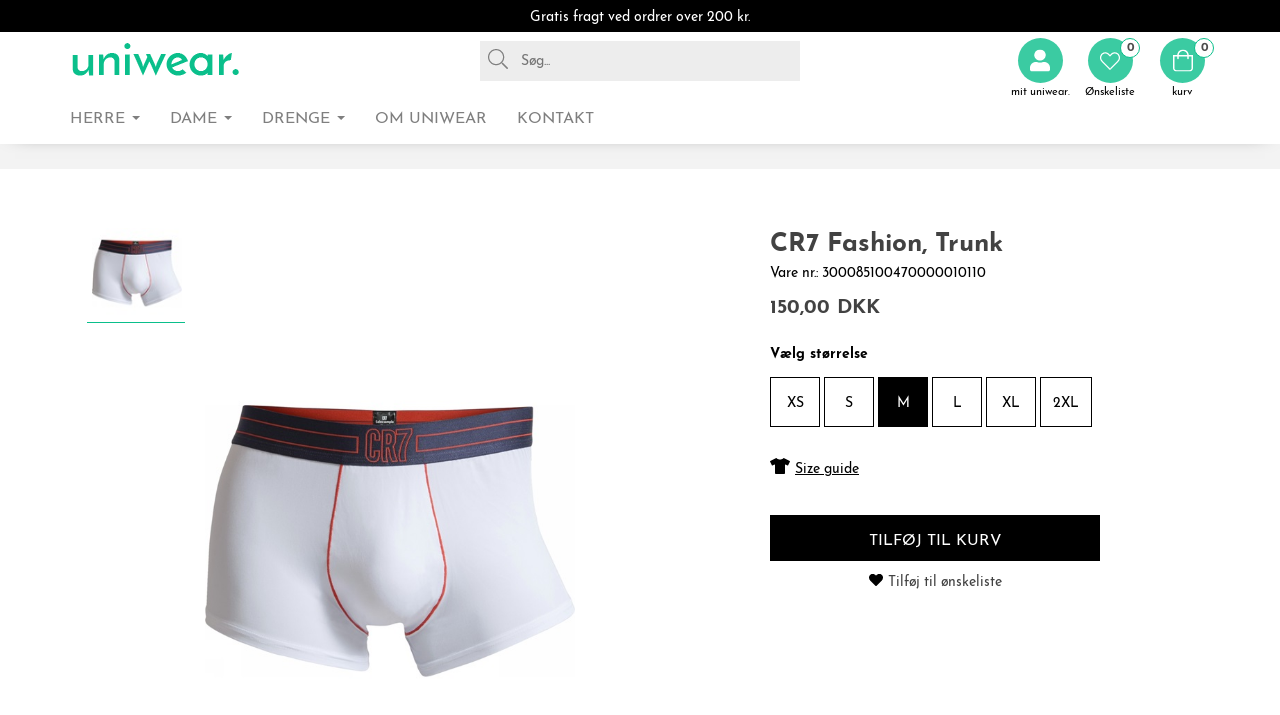

--- FILE ---
content_type: text/html; charset=utf-8
request_url: https://www.uniwear.com/da/produkt/300085100470000010110
body_size: 12801
content:
<!DOCTYPE html>

<html lang="da" translate="no" area="">
<head>
    <meta charset="UTF-8">
    <meta http-equiv="X-UA-Compatible" content="IE=edge" />
    <meta name="viewport" content="width=device-width, initial-scale=1">
    <meta name="generator" content="EasyCMS by easyday.com">
    <meta name="publisher">
    <!--
                              _
                             | |
      ___  __ _ ___ _   _  __| | __ _ _   _   ___ ___  _ __ ___
     / _ \/ _` / __| | | |/ _` |/ _` | | | | / __/ _ \| '_ ` _ \
    |  __/ (_| \__ \ |_| | (_| | (_| | |_| || (_| (_) | | | | | |
     \___|\__,_|___/\__, |\__,_|\__,_|\__, (_)___\___/|_| |_| |_|
                     __/ |             __/ |
                    |___/             |___/

                        www.easyday.com

    -->
        

    <title>
        CR7 Fashion, Trunk for 120,00 | no. 300085100470000010110 | da
    </title>
    <meta name="description" content="" />

    
    <link href="/Content/Bundles/530/style_abovefold.min.css?v=63873144267" rel="stylesheet">
    	<link href="/Content/Bundles/530/style.min.css?v=63873144267" rel="preload" as="style" onload="this.onload = null; this.rel = 'stylesheet'"><noscript><link rel="stylesheet" href="/Content/Bundles/530/style.min.css?v=63873144267"></noscript>

    
    
    <script type="text/javascript" src="/content/translations/530/da_20231204125722-700.js?v=63873144267" defer></script>
    <!--[if lt IE 9]>
        <script src="///cdn.easyday.com/scripts/plugins/html5shiv-3.7.3/dist/html5shiv.min.js"></script>
        <script src="///cdn.easyday.com/scripts/plugins/respond-1.4.2/dest/respond.min.js"></script>
    <![endif]-->
    <!-- Google tag (gtag.js) -->
<script async src="https://www.googletagmanager.com/gtag/js?id=G-CNY4HV2V58" data-cookieconsent="statistics"></script>
<script>
  window.dataLayer = window.dataLayer || [];
  function gtag(){dataLayer.push(arguments);}
  gtag('js', new Date());

  gtag('config', 'G-CNY4HV2V58');
</script>
<!-- Google Tag Manager -->
<script data-cookieconsent="statistics">(function(w,d,s,l,i){w[l]=w[l]||[];w[l].push({'gtm.start':
new Date().getTime(),event:'gtm.js'});var f=d.getElementsByTagName(s)[0],
j=d.createElement(s),dl=l!='dataLayer'?'&l='+l:'';j.async=true;j.src=
'https://www.googletagmanager.com/gtm.js?id='+i+dl;f.parentNode.insertBefore(j,f);
})(window,document,'script','dataLayer','GTM-NXB3PPR');</script>
<!-- End Google Tag Manager -->



    
</head>


<body class="parent" >
    
    <!-- Google Tag Manager (noscript) -->
<noscript><iframe src="https://www.googletagmanager.com/ns.html?id=GTM-NXB3PPR"
height="0" width="0" style="display:none;visibility:hidden"></iframe></noscript>
<!-- End Google Tag Manager (noscript) -->









<!--Header start-->
<div id="header" class="child affix">
    <div class="container-fluid top-header-ups">
        <div class="container">
            <p>Gratis fragt ved ordrer over 200 kr.</p>
        </div>
    </div>


    <!--Navigation start-->
    <nav id="navbar-main" class="navbar navbar-default padding-bottom-20">
        <div class="container-fluid top-fluid">
            <div class="container">
                <!-- Brand and toggle get grouped for better mobile display -->
                <div class="navbar-header hidden-xs">
                    <button type="button" class="navbar-toggle collapsed burger-menu" data-toggle="collapse" data-target="#bs-example-navbar-collapse-1" aria-expanded="false" aria-label="Toggle navigation">
                        <span class="sr-only">Toggle navigation</span>
                        <span class="icon-bar"></span>
                        <span class="icon-bar"></span>
                        <span class="icon-bar"></span>
                        <span class="icon-burger-text">Menu</span>
                    </button>
                </div>
                <!--Logo start-->
                <ul class="nav navbar-nav navbar-left hidden-xs col-sm-12 col-md-12">
                    <li>
                        <div class="top__logo">
                            <a href="/da" aria-label="Go to frontpage">
                                <div class="header-logo" alt="Logo"></div>
                            </a>
                        </div>
                    </li>
                    <li class="bottom-divder-navbar-right">
                        <ul class="header-list" style="list-style-type:none;">
                            <li class="l-search">
                                <span class="icon-searchLoop"><i class="s-ic nav-icon-search"><svg xmlns='http://www.w3.org/2000/svg' viewBox='0 0 512 512'><path d='M508.5 481.6l-129-129c-2.3-2.3-5.3-3.5-8.5-3.5h-10.3C395 312 416 262.5 416 208 416 93.1 322.9 0 208 0S0 93.1 0 208s93.1 208 208 208c54.5 0 104-21 141.1-55.2V371c0 3.2 1.3 6.2 3.5 8.5l129 129c4.7 4.7 12.3 4.7 17 0l9.9-9.9c4.7-4.7 4.7-12.3 0-17zM208 384c-97.3 0-176-78.7-176-176S110.7 32 208 32s176 78.7 176 176-78.7 176-176 176z'/></svg></i></span>
                                <input type="text" class="live-search" id="search" aria-label="Search" placeholder="Søg..." />
                                <form>
                                    <span class="clerk"
                                          data-template="@live-search"
                                          data-bind-live-search="#search"
                                          data-instant-search-suggestions="6"
                                          data-live-search-categories="true">
                                    </span>
                                </form>
                            </li>
                        </ul>
                    </li>
                </ul>
                <!--Logo end-->
                <!--Right side icon navigation start-->
                <ul class="nav navbar-nav navbar-right top__header col-xs-12 col-sm-3 col-md-3 col-lg-2">
                    <li class="top-divder-navbar-right">
                        <ul class="header-list" style="list-style-type:none;">
<li>
    <a href="#" class="social"><i class="fa fa-instagram"></i></a>
</li>

<li>
    <a href="#" class="social"><i class="fa fa-youtube-square"></i></a>
</li>

<li>
    <a href="#" class="social"><i class="fa fa-linkedin-square"></i></a>
</li>

<li>
    <a href="#" class="social"> <i class="fa fa-facebook"></i></a>
</li>                            <li>
                                <div class="login-member header-icon" data-toggle="modal" data-target="#login-modal"><span class="icon-place"><i class="s-ic nav-icon nav-icon-user"><svg xmlns='http://www.w3.org/2000/svg' viewBox='0 0 448 512'><path d='M224 256c70.7 0 128-57.3 128-128S294.7 0 224 0 96 57.3 96 128s57.3 128 128 128zm89.6 32h-16.7c-22.2 10.2-46.9 16-72.9 16s-50.6-5.8-72.9-16h-16.7C60.2 288 0 348.2 0 422.4V464c0 26.5 21.5 48 48 48h352c26.5 0 48-21.5 48-48v-41.6c0-74.2-60.2-134.4-134.4-134.4z'/></svg></i></span><span class="icon-text-info">mit uniwear.</span></div>
                            </li>
                            <li>
                                <div class="favourite-list-header">
                                    


<div id="favoritelist" class="dropdown favourite-list-navigation">
    <div class="dropdown-toggle" id="dropdownMenu-favourite-list" data-toggle="dropdown" aria-expanded="true" role="button" tabindex="0" aria-label="Open favourites">
        <div class="wish-list header-icon thin-icon">
                <span class="icon-place"><i class="s-ic nav-icon"><svg xmlns='http://www.w3.org/2000/svg' viewBox='0 0 512 512'><path d='M462.3 62.7c-54.5-46.4-136-38.7-186.6 13.5L256 96.6l-19.7-20.3C195.5 34.1 113.2 8.7 49.7 62.7c-62.8 53.6-66.1 149.8-9.9 207.8l193.5 199.8c6.2 6.4 14.4 9.7 22.6 9.7 8.2 0 16.4-3.2 22.6-9.7L472 270.5c56.4-58 53.1-154.2-9.7-207.8zm-13.1 185.6L256.4 448.1 62.8 248.3c-38.4-39.6-46.4-115.1 7.7-161.2 54.8-46.8 119.2-12.9 142.8 11.5l42.7 44.1 42.7-44.1c23.2-24 88.2-58 142.8-11.5 54 46 46.1 121.5 7.7 161.2z'/></svg></i></span><span class="icon-text-info">&#216;nskeliste</span>

        </div>
            <span class="badge">
                    <span class="center-position">0</span>
            </span>
        

    </div>
    <ul class="dropdown-menu favourite-list-dropdownMenu-wrapper" role="menu" aria-label="Favourite list dropdown">
        <li role="menuitem" aria-label="&#216;nskeliste" class="flex favourite-list-headline">
                <i class="icon-wishlist-heart"><svg xmlns='http://www.w3.org/2000/svg' viewBox='0 0 512 512'><path d='M462.3 62.7c-54.5-46.4-136-38.7-186.6 13.5L256 96.6l-19.7-20.3C195.5 34.1 113.2 8.7 49.7 62.7c-62.8 53.6-66.1 149.8-9.9 207.8l193.5 199.8c6.2 6.4 14.4 9.7 22.6 9.7 8.2 0 16.4-3.2 22.6-9.7L472 270.5c56.4-58 53.1-154.2-9.7-207.8zm-13.1 185.6L256.4 448.1 62.8 248.3c-38.4-39.6-46.4-115.1 7.7-161.2 54.8-46.8 119.2-12.9 142.8 11.5l42.7 44.1 42.7-44.1c23.2-24 88.2-58 142.8-11.5 54 46 46.1 121.5 7.7 161.2z'/></svg></i><h3>&#216;nskeliste</h3>
        <button onclick="closeFavouriteList()" type="button" role="button" aria-label="Close farourite list" id="btnClosefavourite-list" name="btnclosefavouritelist" class="btn btn-sm"><i class="wishlist-close-icon"><svg xmlns='http://www.w3.org/2000/svg' viewBox='0 0 320 512'><path d='M193.94 256L296.5 153.44l21.15-21.15c3.12-3.12 3.12-8.19 0-11.31l-22.63-22.63c-3.12-3.12-8.19-3.12-11.31 0L160 222.06 36.29 98.34c-3.12-3.12-8.19-3.12-11.31 0L2.34 120.97c-3.12 3.12-3.12 8.19 0 11.31L126.06 256 2.34 379.71c-3.12 3.12-3.12 8.19 0 11.31l22.63 22.63c3.12 3.12 8.19 3.12 11.31 0L160 289.94 262.56 392.5l21.15 21.15c3.12 3.12 8.19 3.12 11.31 0l22.63-22.63c3.12-3.12 3.12-8.19 0-11.31L193.94 256z'/></svg></i></button> 
        </li>
        <li role="menuitem" class="fav-list-scroll">
            <div class="row-eq-height">
                <div class="col-xs-12 displayfavourite-list">
                    <div class="favourite-listEmpty">
                                                    <div class="empty-wishlist">
                                <span class="icon"></span>
                                <span class="text">Wishlist is empty</span>
                            </div>
                    </div>
                </div>
            </div>
        </li>
    </ul>
</div>
                                </div>
                            </li>



                                <li>
                                    <div class="top__cart thin-icon">


<div id="mini-basket">
    <a href="/da/basket">

            <i class="s-ic nav-icon nav-icon-shoppingBag" aria-hidden="true"><svg xmlns='http://www.w3.org/2000/svg' viewBox='0 0 448 512'><path d='M352 128C352 57.421 294.579 0 224 0 153.42 0 96 57.421 96 128H0v304c0 44.183 35.817 80 80 80h288c44.183 0 80-35.817 80-80V128h-96zM224 32c52.935 0 96 43.065 96 96H128c0-52.935 43.065-96 96-96zm192 400c0 26.467-21.533 48-48 48H80c-26.467 0-48-21.533-48-48V160h64v48c0 8.837 7.164 16 16 16s16-7.163 16-16v-48h192v48c0 8.837 7.163 16 16 16s16-7.163 16-16v-48h64v272z'/></svg></i>

        
        <div class="quantity-price">
                <div class="quantity"><span class="brackets"></span><span class="badge"><span class="center-position">0</span></span><span class="brackets"></span> <span class="hidden-xs hidden-sm hidden-md hidden-lg">varer</span></div>

            <div class="price hidden-xs hidden-sm hidden-md hidden-lg"></div>
        </div>
    </a>
</div><span class="icon-text-info">kurv</span></div>
                                </li>
                        </ul>
                    </li>

                </ul>
                <!--Right side icon navigation End-->
            </div>
        </div>
        <div class="container-fluid bottom-fluid">
            <div class="container">
                    <div class="collapse navbar-collapse hidden-xs">
                        <ul class="nav navbar-nav navbar-nav-menus col-xs-12 header-menu">
                                <li class="dropdown main-menu">

                                    <a href="/da/herre" class="main dropdown-toggle" target="" data-toggle=dropdown role="button" aria-haspopup="true" aria-expanded="false" aria-label="Menu: HERRE">
                                        HERRE
                                            <span class="caret"></span>
                                    </a>

                                        <ul class="dropdown-menu second-level-dropdown">
                                            <li class="container">
                                                <form>
                                                    <div class="row flex-stretch">
                                                        <div class="col-sm-4 col-lg-3 no-padding-right no-padding-left primary-menu">
                                                            <ul class="second_level">
                                                                    <li data-category="menu-4116" class="second-level-tabs">
                                                                        <a href="/da/herre/maerker" target="">M&#198;RKER <span class="sr-only">(current)</span></a>
                                                                        <div class="expand hidden-sm hidden-md hidden-lg">
                                                                            <div class="filter hidden-sm hidden-md hidden-lg">
                                                                                <button type="button" class="3level-btn-toogle"><i class="fa fa-plus" aria-hidden="true" aria-label="Menu: M&#198;RKER"></i></button>
                                                                            </div>
                                                                            <ul class="showLevel hidden dropdown-menu level3nav mobile-navigation hidden-sm hidden-md hidden-lg" id="level3_4116">
                                                                                    <li class="col-xs-12">
                                                                                        <a href="/da/herre/maerker/cr7-underwear" target="" aria-label="Menu: CR7">
                                                                                            <span>CR7</span>
                                                                                        </a>
                                                                                    </li>
                                                                                    <li class="col-xs-12">
                                                                                        <a href="/da/herre/maerker/dovre" target="" aria-label="Menu: Dovre">
                                                                                            <span>Dovre</span>
                                                                                        </a>
                                                                                    </li>
                                                                                    <li class="col-xs-12">
                                                                                        <a href="/da/herre/maerker/egtved" target="" aria-label="Menu: Egtved">
                                                                                            <span>Egtved</span>
                                                                                        </a>
                                                                                    </li>
                                                                                    <li class="col-xs-12">
                                                                                        <a href="/da/herre/maerker/jbs" target="" aria-label="Menu: JBS">
                                                                                            <span>JBS</span>
                                                                                        </a>
                                                                                    </li>
                                                                                    <li class="col-xs-12">
                                                                                        <a href="/da/herre/maerker/jbs-of-denmark" target="" aria-label="Menu: JBS of Denmark">
                                                                                            <span>JBS of Denmark</span>
                                                                                        </a>
                                                                                    </li>
                                                                                    <li class="col-xs-12">
                                                                                        <a href="/da/herre/maerker/proactive" target="" aria-label="Menu: JBS ProActive">
                                                                                            <span>JBS ProActive</span>
                                                                                        </a>
                                                                                    </li>
                                                                                    <li class="col-xs-12">
                                                                                        <a href="/da/herre/maerker/rester&#246;ds" target="" aria-label="Menu: Rester&#246;ds">
                                                                                            <span>Rester&#246;ds</span>
                                                                                        </a>
                                                                                    </li>
                                                                            </ul>
                                                                        </div>
                                                                    </li>
                                                                    <li data-category="menu-4117" class="second-level-tabs">
                                                                        <a href="/da/herre/overdele" target="">OVERDELE <span class="sr-only">(current)</span></a>
                                                                        <div class="expand hidden-sm hidden-md hidden-lg">
                                                                            <div class="filter hidden-sm hidden-md hidden-lg">
                                                                                <button type="button" class="3level-btn-toogle"><i class="fa fa-plus" aria-hidden="true" aria-label="Menu: OVERDELE"></i></button>
                                                                            </div>
                                                                            <ul class="showLevel hidden dropdown-menu level3nav mobile-navigation hidden-sm hidden-md hidden-lg" id="level3_4117">
                                                                                    <li class="col-xs-12">
                                                                                        <a href="/da/herre/overdele/tank-tops" target="" aria-label="Menu: Tank-tops">
                                                                                            <span>Tank-tops</span>
                                                                                        </a>
                                                                                    </li>
                                                                                    <li class="col-xs-12">
                                                                                        <a href="/da/herre/overdele/t-shirts" target="" aria-label="Menu: T-shirts">
                                                                                            <span>T-shirts</span>
                                                                                        </a>
                                                                                    </li>
                                                                                    <li class="col-xs-12">
                                                                                        <a href="/da/herre/overdele/lange-&#230;rmer" target="" aria-label="Menu: Lange &#230;rmer">
                                                                                            <span>Lange &#230;rmer</span>
                                                                                        </a>
                                                                                    </li>
                                                                                    <li class="col-xs-12">
                                                                                        <a href="/da/herre/overdele/loungewear" target="" aria-label="Menu: Loungewear">
                                                                                            <span>Loungewear</span>
                                                                                        </a>
                                                                                    </li>
                                                                            </ul>
                                                                        </div>
                                                                    </li>
                                                                    <li data-category="menu-4118" class="second-level-tabs">
                                                                        <a href="/da/herre/underdele" target="">UNDERDELE <span class="sr-only">(current)</span></a>
                                                                        <div class="expand hidden-sm hidden-md hidden-lg">
                                                                            <div class="filter hidden-sm hidden-md hidden-lg">
                                                                                <button type="button" class="3level-btn-toogle"><i class="fa fa-plus" aria-hidden="true" aria-label="Menu: UNDERDELE"></i></button>
                                                                            </div>
                                                                            <ul class="showLevel hidden dropdown-menu level3nav mobile-navigation hidden-sm hidden-md hidden-lg" id="level3_4118">
                                                                                    <li class="col-xs-12">
                                                                                        <a href="/da/herre/underdele/boxershorts" target="" aria-label="Menu: Boxershorts">
                                                                                            <span>Boxershorts</span>
                                                                                        </a>
                                                                                    </li>
                                                                                    <li class="col-xs-12">
                                                                                        <a href="/da/herre/underdele/briefs" target="" aria-label="Menu: Briefs">
                                                                                            <span>Briefs</span>
                                                                                        </a>
                                                                                    </li>
                                                                                    <li class="col-xs-12">
                                                                                        <a href="/da/herre/underdele/tights-trunks" target="" aria-label="Menu: Tights/Trunks">
                                                                                            <span>Tights/Trunks</span>
                                                                                        </a>
                                                                                    </li>
                                                                                    <li class="col-xs-12">
                                                                                        <a href="/da/herre/underdele/long-johns" target="" aria-label="Menu: Long Johns">
                                                                                            <span>Long Johns</span>
                                                                                        </a>
                                                                                    </li>
                                                                                    <li class="col-xs-12">
                                                                                        <a href="/da/herre/underdele/loungewear" target="" aria-label="Menu: Loungewear">
                                                                                            <span>Loungewear</span>
                                                                                        </a>
                                                                                    </li>
                                                                            </ul>
                                                                        </div>
                                                                    </li>
                                                                    <li data-category="menu-5765" class="second-level-tabs">
                                                                        <a href="/da/m&#230;nd/overdele/badek&#229;be-pyjamas" target="">BADEK&#197;BE/PYJAMAS <span class="sr-only">(current)</span></a>
                                                                        <div class="expand hidden-sm hidden-md hidden-lg">
                                                                            <div class="filter hidden-sm hidden-md hidden-lg">
                                                                                <button type="button" class="3level-btn-toogle"><i class="fa fa-plus" aria-hidden="true" aria-label="Menu: BADEK&#197;BE/PYJAMAS"></i></button>
                                                                            </div>
                                                                            <ul class="showLevel hidden dropdown-menu level3nav mobile-navigation hidden-sm hidden-md hidden-lg" id="level3_5765">
                                                                                    <li class="col-xs-12">
                                                                                        <a href="/da/m&#230;nd/badek&#229;be/pyjamas/badek&#229;be" target="" aria-label="Menu: Badek&#229;be">
                                                                                            <span>Badek&#229;be</span>
                                                                                        </a>
                                                                                    </li>
                                                                                    <li class="col-xs-12">
                                                                                        <a href="/da/m&#230;nd/badek&#229;be/pyjamas/pyjamas" target="" aria-label="Menu: Pyjamas">
                                                                                            <span>Pyjamas</span>
                                                                                        </a>
                                                                                    </li>
                                                                            </ul>
                                                                        </div>
                                                                    </li>
                                                                    <li data-category="menu-5726" class="second-level-tabs">
                                                                        <a href="/da/m&#230;nd/str&#248;mper" target="">STR&#216;MPER <span class="sr-only">(current)</span></a>
                                                                        <div class="expand hidden-sm hidden-md hidden-lg">
                                                                            <div class="filter hidden-sm hidden-md hidden-lg">
                                                                                <button type="button" class="3level-btn-toogle"><i class="fa fa-plus" aria-hidden="true" aria-label="Menu: STR&#216;MPER"></i></button>
                                                                            </div>
                                                                            <ul class="showLevel hidden dropdown-menu level3nav mobile-navigation hidden-sm hidden-md hidden-lg" id="level3_5726">
                                                                                    <li class="col-xs-12">
                                                                                        <a href="/da/m&#230;nd/str&#248;mper/alm-str&#248;mper" target="" aria-label="Menu: Alm. str&#248;mper">
                                                                                            <span>Alm. str&#248;mper</span>
                                                                                        </a>
                                                                                    </li>
                                                                                    <li class="col-xs-12">
                                                                                        <a href="/da/m&#230;nd/str&#248;mper/ankelstr&#248;mper" target="" aria-label="Menu: Ankelstr&#248;mper">
                                                                                            <span>Ankelstr&#248;mper</span>
                                                                                        </a>
                                                                                    </li>
                                                                                    <li class="col-xs-12">
                                                                                        <a href="/da/m&#230;nd/str&#248;mper/bambusstr&#248;mper" target="" aria-label="Menu: Bambusstr&#248;mper">
                                                                                            <span>Bambusstr&#248;mper</span>
                                                                                        </a>
                                                                                    </li>
                                                                                    <li class="col-xs-12">
                                                                                        <a href="/da/m&#230;nd/str&#248;mper/kn&#230;str&#248;mper" target="" aria-label="Menu: Kn&#230;str&#248;mper">
                                                                                            <span>Kn&#230;str&#248;mper</span>
                                                                                        </a>
                                                                                    </li>
                                                                                    <li class="col-xs-12">
                                                                                        <a href="/da/m&#230;nd/str&#248;mper/uldstr&#248;mper" target="" aria-label="Menu: Uldstr&#248;mper">
                                                                                            <span>Uldstr&#248;mper</span>
                                                                                        </a>
                                                                                    </li>
                                                                                    <li class="col-xs-12">
                                                                                        <a href="/da/m&#230;nd/str&#248;mper/uld-kn&#230;str&#248;mper" target="" aria-label="Menu: Uld kn&#230;str&#248;mper">
                                                                                            <span>Uld kn&#230;str&#248;mper</span>
                                                                                        </a>
                                                                                    </li>
                                                                            </ul>
                                                                        </div>
                                                                    </li>
                                                                    <li data-category="menu-5727" class="second-level-tabs">
                                                                        <a href="/da/m&#230;nd/s&#230;son" target="">S&#198;SON <span class="sr-only">(current)</span></a>
                                                                        <div class="expand hidden-sm hidden-md hidden-lg">
                                                                            <div class="filter hidden-sm hidden-md hidden-lg">
                                                                                <button type="button" class="3level-btn-toogle"><i class="fa fa-plus" aria-hidden="true" aria-label="Menu: S&#198;SON"></i></button>
                                                                            </div>
                                                                            <ul class="showLevel hidden dropdown-menu level3nav mobile-navigation hidden-sm hidden-md hidden-lg" id="level3_5727">
                                                                                    <li class="col-xs-12">
                                                                                        <a href="/da/m&#230;nd/s&#230;son/badet&#248;j" target="" aria-label="Menu: Badet&#248;j">
                                                                                            <span>Badet&#248;j</span>
                                                                                        </a>
                                                                                    </li>
                                                                            </ul>
                                                                        </div>
                                                                    </li>
                                                            </ul>
                                                        </div>

                                                            <div class="col-sm-8 col-lg-9 flex_third_level hidden-xs menu-4116" style="display: none">
                                                                <div class="row">
                                                                    <ul class="level3nav" id="level3_4116">
                                                                            <li class="col-xxs-12 col-xs-12 col-sm-3 col-md-2 sameHeightTumbs">
                                                                                <a href="/da/herre/maerker/cr7-underwear" target="" class="hover-links" aria-label="Menu: CR7">
                                                                                        <img src="/Content/Images/empty.png" 
                                                                                             data-src="https://ms1.uniwear.com/media/316645/cr7.png?w=110&h=110&scale=canvas&version=" 
                                                                                             width="110" 
                                                                                             height="110" 
                                                                                             alt="CR7" 
                                                                                             class="img-responsive hidden-xs lazyload">
                                                                                    <span>CR7</span>
                                                                                </a>
                                                                            </li>
                                                                            <li class="col-xxs-12 col-xs-12 col-sm-3 col-md-2 sameHeightTumbs">
                                                                                <a href="/da/herre/maerker/dovre" target="" class="hover-links" aria-label="Menu: Dovre">
                                                                                        <img src="/Content/Images/empty.png" 
                                                                                             data-src="https://ms1.uniwear.com/media/316646/Dorve.png?w=110&h=110&scale=canvas&version=" 
                                                                                             width="110" 
                                                                                             height="110" 
                                                                                             alt="Dovre" 
                                                                                             class="img-responsive hidden-xs lazyload">
                                                                                    <span>Dovre</span>
                                                                                </a>
                                                                            </li>
                                                                            <li class="col-xxs-12 col-xs-12 col-sm-3 col-md-2 sameHeightTumbs">
                                                                                <a href="/da/herre/maerker/egtved" target="" class="hover-links" aria-label="Menu: Egtved">
                                                                                        <img src="/Content/Images/empty.png" 
                                                                                             data-src="https://ms1.uniwear.com/media/316647/Egtved.png?w=110&h=110&scale=canvas&version=" 
                                                                                             width="110" 
                                                                                             height="110" 
                                                                                             alt="Egtved" 
                                                                                             class="img-responsive hidden-xs lazyload">
                                                                                    <span>Egtved</span>
                                                                                </a>
                                                                            </li>
                                                                            <li class="col-xxs-12 col-xs-12 col-sm-3 col-md-2 sameHeightTumbs">
                                                                                <a href="/da/herre/maerker/jbs" target="" class="hover-links" aria-label="Menu: JBS">
                                                                                        <img src="/Content/Images/empty.png" 
                                                                                             data-src="https://ms1.uniwear.com/media/316649/JBS.png?w=110&h=110&scale=canvas&version=" 
                                                                                             width="110" 
                                                                                             height="110" 
                                                                                             alt="JBS" 
                                                                                             class="img-responsive hidden-xs lazyload">
                                                                                    <span>JBS</span>
                                                                                </a>
                                                                            </li>
                                                                            <li class="col-xxs-12 col-xs-12 col-sm-3 col-md-2 sameHeightTumbs">
                                                                                <a href="/da/herre/maerker/jbs-of-denmark" target="" class="hover-links" aria-label="Menu: JBS of Denmark">
                                                                                        <img src="/Content/Images/empty.png" 
                                                                                             data-src="https://ms1.uniwear.com/media/316650/JBS-of-Denamrk.png?w=110&h=110&scale=canvas&version=" 
                                                                                             width="110" 
                                                                                             height="110" 
                                                                                             alt="JBS of Denmark" 
                                                                                             class="img-responsive hidden-xs lazyload">
                                                                                    <span>JBS of Denmark</span>
                                                                                </a>
                                                                            </li>
                                                                            <li class="col-xxs-12 col-xs-12 col-sm-3 col-md-2 sameHeightTumbs">
                                                                                <a href="/da/herre/maerker/proactive" target="" class="hover-links" aria-label="Menu: JBS ProActive">
                                                                                        <img src="/Content/Images/empty.png" 
                                                                                             data-src="https://ms1.uniwear.com/media/316653/ProActive.png?w=110&h=110&scale=canvas&version=" 
                                                                                             width="110" 
                                                                                             height="110" 
                                                                                             alt="JBS ProActive" 
                                                                                             class="img-responsive hidden-xs lazyload">
                                                                                    <span>JBS ProActive</span>
                                                                                </a>
                                                                            </li>
                                                                            <li class="col-xxs-12 col-xs-12 col-sm-3 col-md-2 sameHeightTumbs">
                                                                                <a href="/da/herre/maerker/rester&#246;ds" target="" class="hover-links" aria-label="Menu: Rester&#246;ds">
                                                                                        <img src="/Content/Images/empty.png" 
                                                                                             data-src="https://ms1.uniwear.com/media/316654/Resterodes.png?w=110&h=110&scale=canvas&version=" 
                                                                                             width="110" 
                                                                                             height="110" 
                                                                                             alt="Rester&#246;ds" 
                                                                                             class="img-responsive hidden-xs lazyload">
                                                                                    <span>Rester&#246;ds</span>
                                                                                </a>
                                                                            </li>
                                                                    </ul>
                                                                </div>
                                                            </div>
                                                            <div class="col-sm-8 col-lg-9 flex_third_level hidden-xs menu-4117" style="display: none">
                                                                <div class="row">
                                                                    <ul class="level3nav" id="level3_4117">
                                                                            <li class="col-xxs-12 col-xs-12 col-sm-3 col-md-2 sameHeightTumbs">
                                                                                <a href="/da/herre/overdele/tank-tops" target="" class="hover-links" aria-label="Menu: Tank-tops">
                                                                                        <img src="/Content/Images/empty.png" 
                                                                                             data-src="https://ms1.uniwear.com/media/316665/tank-tops-3.png?w=110&h=110&scale=canvas&version=" 
                                                                                             width="110" 
                                                                                             height="110" 
                                                                                             alt="Tank-tops" 
                                                                                             class="img-responsive hidden-xs lazyload">
                                                                                    <span>Tank-tops</span>
                                                                                </a>
                                                                            </li>
                                                                            <li class="col-xxs-12 col-xs-12 col-sm-3 col-md-2 sameHeightTumbs">
                                                                                <a href="/da/herre/overdele/t-shirts" target="" class="hover-links" aria-label="Menu: T-shirts">
                                                                                        <img src="/Content/Images/empty.png" 
                                                                                             data-src="https://ms1.uniwear.com/media/316664/t-shirts.png?w=110&h=110&scale=canvas&version=" 
                                                                                             width="110" 
                                                                                             height="110" 
                                                                                             alt="T-shirts" 
                                                                                             class="img-responsive hidden-xs lazyload">
                                                                                    <span>T-shirts</span>
                                                                                </a>
                                                                            </li>
                                                                            <li class="col-xxs-12 col-xs-12 col-sm-3 col-md-2 sameHeightTumbs">
                                                                                <a href="/da/herre/overdele/lange-&#230;rmer" target="" class="hover-links" aria-label="Menu: Lange &#230;rmer">
                                                                                        <img src="/Content/Images/empty.png" 
                                                                                             data-src="https://ms1.uniwear.com/media/689818/long-sleve.png?w=110&h=110&scale=canvas&version=" 
                                                                                             width="110" 
                                                                                             height="110" 
                                                                                             alt="Lange &#230;rmer" 
                                                                                             class="img-responsive hidden-xs lazyload">
                                                                                    <span>Lange &#230;rmer</span>
                                                                                </a>
                                                                            </li>
                                                                            <li class="col-xxs-12 col-xs-12 col-sm-3 col-md-2 sameHeightTumbs">
                                                                                <a href="/da/herre/overdele/loungewear" target="" class="hover-links" aria-label="Menu: Loungewear">
                                                                                        <img src="/Content/Images/empty.png" 
                                                                                             data-src="https://ms1.uniwear.com/media/1280185/Loungewear_top.png?w=110&h=110&scale=canvas&version=" 
                                                                                             width="110" 
                                                                                             height="110" 
                                                                                             alt="Loungewear" 
                                                                                             class="img-responsive hidden-xs lazyload">
                                                                                    <span>Loungewear</span>
                                                                                </a>
                                                                            </li>
                                                                    </ul>
                                                                </div>
                                                            </div>
                                                            <div class="col-sm-8 col-lg-9 flex_third_level hidden-xs menu-4118" style="display: none">
                                                                <div class="row">
                                                                    <ul class="level3nav" id="level3_4118">
                                                                            <li class="col-xxs-12 col-xs-12 col-sm-3 col-md-2 sameHeightTumbs">
                                                                                <a href="/da/herre/underdele/boxershorts" target="" class="hover-links" aria-label="Menu: Boxershorts">
                                                                                        <img src="/Content/Images/empty.png" 
                                                                                             data-src="https://ms1.uniwear.com/media/1280485/boxe-shorts-og.png?w=110&h=110&scale=canvas&version=" 
                                                                                             width="110" 
                                                                                             height="110" 
                                                                                             alt="Boxershorts" 
                                                                                             class="img-responsive hidden-xs lazyload">
                                                                                    <span>Boxershorts</span>
                                                                                </a>
                                                                            </li>
                                                                            <li class="col-xxs-12 col-xs-12 col-sm-3 col-md-2 sameHeightTumbs">
                                                                                <a href="/da/herre/underdele/briefs" target="" class="hover-links" aria-label="Menu: Briefs">
                                                                                        <img src="/Content/Images/empty.png" 
                                                                                             data-src="https://ms1.uniwear.com/media/316668/briefs.png?w=110&h=110&scale=canvas&version=" 
                                                                                             width="110" 
                                                                                             height="110" 
                                                                                             alt="Briefs" 
                                                                                             class="img-responsive hidden-xs lazyload">
                                                                                    <span>Briefs</span>
                                                                                </a>
                                                                            </li>
                                                                            <li class="col-xxs-12 col-xs-12 col-sm-3 col-md-2 sameHeightTumbs">
                                                                                <a href="/da/herre/underdele/tights-trunks" target="" class="hover-links" aria-label="Menu: Tights/Trunks">
                                                                                        <img src="/Content/Images/empty.png" 
                                                                                             data-src="https://ms1.uniwear.com/media/316671/thights.png?w=110&h=110&scale=canvas&version=" 
                                                                                             width="110" 
                                                                                             height="110" 
                                                                                             alt="Tights/Trunks" 
                                                                                             class="img-responsive hidden-xs lazyload">
                                                                                    <span>Tights/Trunks</span>
                                                                                </a>
                                                                            </li>
                                                                            <li class="col-xxs-12 col-xs-12 col-sm-3 col-md-2 sameHeightTumbs">
                                                                                <a href="/da/herre/underdele/long-johns" target="" class="hover-links" aria-label="Menu: Long Johns">
                                                                                        <img src="/Content/Images/empty.png" 
                                                                                             data-src="https://ms1.uniwear.com/media/316669/long-jhons.png?w=110&h=110&scale=canvas&version=" 
                                                                                             width="110" 
                                                                                             height="110" 
                                                                                             alt="Long Johns" 
                                                                                             class="img-responsive hidden-xs lazyload">
                                                                                    <span>Long Johns</span>
                                                                                </a>
                                                                            </li>
                                                                            <li class="col-xxs-12 col-xs-12 col-sm-3 col-md-2 sameHeightTumbs">
                                                                                <a href="/da/herre/underdele/loungewear" target="" class="hover-links" aria-label="Menu: Loungewear">
                                                                                        <img src="/Content/Images/empty.png" 
                                                                                             data-src="https://ms1.uniwear.com/media/1280184/Loungewear_bottom.png?w=110&h=110&scale=canvas&version=" 
                                                                                             width="110" 
                                                                                             height="110" 
                                                                                             alt="Loungewear" 
                                                                                             class="img-responsive hidden-xs lazyload">
                                                                                    <span>Loungewear</span>
                                                                                </a>
                                                                            </li>
                                                                    </ul>
                                                                </div>
                                                            </div>
                                                            <div class="col-sm-8 col-lg-9 flex_third_level hidden-xs menu-5765" style="display: none">
                                                                <div class="row">
                                                                    <ul class="level3nav" id="level3_5765">
                                                                            <li class="col-xxs-12 col-xs-12 col-sm-3 col-md-2 sameHeightTumbs">
                                                                                <a href="/da/m&#230;nd/badek&#229;be/pyjamas/badek&#229;be" target="" class="hover-links" aria-label="Menu: Badek&#229;be">
                                                                                        <img src="/Content/Images/empty.png" 
                                                                                             data-src="https://ms1.uniwear.com/media/643274/badek&#229;be2.png?w=110&h=110&scale=canvas&version=" 
                                                                                             width="110" 
                                                                                             height="110" 
                                                                                             alt="Badek&#229;be" 
                                                                                             class="img-responsive hidden-xs lazyload">
                                                                                    <span>Badek&#229;be</span>
                                                                                </a>
                                                                            </li>
                                                                            <li class="col-xxs-12 col-xs-12 col-sm-3 col-md-2 sameHeightTumbs">
                                                                                <a href="/da/m&#230;nd/badek&#229;be/pyjamas/pyjamas" target="" class="hover-links" aria-label="Menu: Pyjamas">
                                                                                        <img src="/Content/Images/empty.png" 
                                                                                             data-src="https://ms1.uniwear.com/media/316661/Pyjamas.png?w=110&h=110&scale=canvas&version=" 
                                                                                             width="110" 
                                                                                             height="110" 
                                                                                             alt="Pyjamas" 
                                                                                             class="img-responsive hidden-xs lazyload">
                                                                                    <span>Pyjamas</span>
                                                                                </a>
                                                                            </li>
                                                                    </ul>
                                                                </div>
                                                            </div>
                                                            <div class="col-sm-8 col-lg-9 flex_third_level hidden-xs menu-5726" style="display: none">
                                                                <div class="row">
                                                                    <ul class="level3nav" id="level3_5726">
                                                                            <li class="col-xxs-12 col-xs-12 col-sm-3 col-md-2 sameHeightTumbs">
                                                                                <a href="/da/m&#230;nd/str&#248;mper/alm-str&#248;mper" target="" class="hover-links" aria-label="Menu: Alm. str&#248;mper">
                                                                                        <img src="/Content/Images/empty.png" 
                                                                                             data-src="https://ms1.uniwear.com/media/316681/alm-str&#248;mper-2.png?w=110&h=110&scale=canvas&version=" 
                                                                                             width="110" 
                                                                                             height="110" 
                                                                                             alt="Alm. str&#248;mper" 
                                                                                             class="img-responsive hidden-xs lazyload">
                                                                                    <span>Alm. str&#248;mper</span>
                                                                                </a>
                                                                            </li>
                                                                            <li class="col-xxs-12 col-xs-12 col-sm-3 col-md-2 sameHeightTumbs">
                                                                                <a href="/da/m&#230;nd/str&#248;mper/ankelstr&#248;mper" target="" class="hover-links" aria-label="Menu: Ankelstr&#248;mper">
                                                                                        <img src="/Content/Images/empty.png" 
                                                                                             data-src="https://ms1.uniwear.com/media/316678/korte-str&#248;mper.png?w=110&h=110&scale=canvas&version=" 
                                                                                             width="110" 
                                                                                             height="110" 
                                                                                             alt="Ankelstr&#248;mper" 
                                                                                             class="img-responsive hidden-xs lazyload">
                                                                                    <span>Ankelstr&#248;mper</span>
                                                                                </a>
                                                                            </li>
                                                                            <li class="col-xxs-12 col-xs-12 col-sm-3 col-md-2 sameHeightTumbs">
                                                                                <a href="/da/m&#230;nd/str&#248;mper/bambusstr&#248;mper" target="" class="hover-links" aria-label="Menu: Bambusstr&#248;mper">
                                                                                        <img src="/Content/Images/empty.png" 
                                                                                             data-src="https://ms1.uniwear.com/media/934879/Bambus-str&#248;mper.png?w=110&h=110&scale=canvas&version=" 
                                                                                             width="110" 
                                                                                             height="110" 
                                                                                             alt="Bambusstr&#248;mper" 
                                                                                             class="img-responsive hidden-xs lazyload">
                                                                                    <span>Bambusstr&#248;mper</span>
                                                                                </a>
                                                                            </li>
                                                                            <li class="col-xxs-12 col-xs-12 col-sm-3 col-md-2 sameHeightTumbs">
                                                                                <a href="/da/m&#230;nd/str&#248;mper/kn&#230;str&#248;mper" target="" class="hover-links" aria-label="Menu: Kn&#230;str&#248;mper">
                                                                                        <img src="/Content/Images/empty.png" 
                                                                                             data-src="https://ms1.uniwear.com/media/934880/kn&#230;-str&#248;mper.png?w=110&h=110&scale=canvas&version=" 
                                                                                             width="110" 
                                                                                             height="110" 
                                                                                             alt="Kn&#230;str&#248;mper" 
                                                                                             class="img-responsive hidden-xs lazyload">
                                                                                    <span>Kn&#230;str&#248;mper</span>
                                                                                </a>
                                                                            </li>
                                                                            <li class="col-xxs-12 col-xs-12 col-sm-3 col-md-2 sameHeightTumbs">
                                                                                <a href="/da/m&#230;nd/str&#248;mper/uldstr&#248;mper" target="" class="hover-links" aria-label="Menu: Uldstr&#248;mper">
                                                                                        <img src="/Content/Images/empty.png" 
                                                                                             data-src="https://ms1.uniwear.com/media/316679/uld-str&#248;mper.png?w=110&h=110&scale=canvas&version=" 
                                                                                             width="110" 
                                                                                             height="110" 
                                                                                             alt="Uldstr&#248;mper" 
                                                                                             class="img-responsive hidden-xs lazyload">
                                                                                    <span>Uldstr&#248;mper</span>
                                                                                </a>
                                                                            </li>
                                                                            <li class="col-xxs-12 col-xs-12 col-sm-3 col-md-2 sameHeightTumbs">
                                                                                <a href="/da/m&#230;nd/str&#248;mper/uld-kn&#230;str&#248;mper" target="" class="hover-links" aria-label="Menu: Uld kn&#230;str&#248;mper">
                                                                                        <img src="/Content/Images/empty.png" 
                                                                                             data-src="https://ms1.uniwear.com/media/934878/Bambus-kn&#230;-str&#248;mper.png?w=110&h=110&scale=canvas&version=" 
                                                                                             width="110" 
                                                                                             height="110" 
                                                                                             alt="Uld kn&#230;str&#248;mper" 
                                                                                             class="img-responsive hidden-xs lazyload">
                                                                                    <span>Uld kn&#230;str&#248;mper</span>
                                                                                </a>
                                                                            </li>
                                                                    </ul>
                                                                </div>
                                                            </div>
                                                            <div class="col-sm-8 col-lg-9 flex_third_level hidden-xs menu-5727" style="display: none">
                                                                <div class="row">
                                                                    <ul class="level3nav" id="level3_5727">
                                                                            <li class="col-xxs-12 col-xs-12 col-sm-3 col-md-2 sameHeightTumbs">
                                                                                <a href="/da/m&#230;nd/s&#230;son/badet&#248;j" target="" class="hover-links" aria-label="Menu: Badet&#248;j">
                                                                                        <img src="/Content/Images/empty.png" 
                                                                                             data-src="https://ms1.uniwear.com/media/316677/badeshorts.png?w=110&h=110&scale=canvas&version=" 
                                                                                             width="110" 
                                                                                             height="110" 
                                                                                             alt="Badet&#248;j" 
                                                                                             class="img-responsive hidden-xs lazyload">
                                                                                    <span>Badet&#248;j</span>
                                                                                </a>
                                                                            </li>
                                                                    </ul>
                                                                </div>
                                                            </div>
                                                    </div>
                                                </form>
                                            </li>
                                        </ul>
                                </li>
                                <li class="dropdown main-menu">

                                    <a href="/da/dame" class="main dropdown-toggle" target="" data-toggle=dropdown role="button" aria-haspopup="true" aria-expanded="false" aria-label="Menu: DAME">
                                        DAME
                                            <span class="caret"></span>
                                    </a>

                                        <ul class="dropdown-menu second-level-dropdown">
                                            <li class="container">
                                                <form>
                                                    <div class="row flex-stretch">
                                                        <div class="col-sm-4 col-lg-3 no-padding-right no-padding-left primary-menu">
                                                            <ul class="second_level">
                                                                    <li data-category="menu-5728" class="second-level-tabs">
                                                                        <a href="/da/dame/maerker" target="">M&#198;RKER <span class="sr-only">(current)</span></a>
                                                                        <div class="expand hidden-sm hidden-md hidden-lg">
                                                                            <div class="filter hidden-sm hidden-md hidden-lg">
                                                                                <button type="button" class="3level-btn-toogle"><i class="fa fa-plus" aria-hidden="true" aria-label="Menu: M&#198;RKER"></i></button>
                                                                            </div>
                                                                            <ul class="showLevel hidden dropdown-menu level3nav mobile-navigation hidden-sm hidden-md hidden-lg" id="level3_5728">
                                                                                    <li class="col-xs-12">
                                                                                        <a href="/da/dame/maerker/decoy" target="" aria-label="Menu: Decoy">
                                                                                            <span>Decoy</span>
                                                                                        </a>
                                                                                    </li>
                                                                                    <li class="col-xs-12">
                                                                                        <a href="/da/dame/m&#230;rker/jbs-of-denmark" target="" aria-label="Menu: JBS of Denmark">
                                                                                            <span>JBS of Denmark</span>
                                                                                        </a>
                                                                                    </li>
                                                                            </ul>
                                                                        </div>
                                                                    </li>
                                                                    <li data-category="menu-5729" class="second-level-tabs">
                                                                        <a href="/da/dame/overdele" target="">OVERDELE <span class="sr-only">(current)</span></a>
                                                                        <div class="expand hidden-sm hidden-md hidden-lg">
                                                                            <div class="filter hidden-sm hidden-md hidden-lg">
                                                                                <button type="button" class="3level-btn-toogle"><i class="fa fa-plus" aria-hidden="true" aria-label="Menu: OVERDELE"></i></button>
                                                                            </div>
                                                                            <ul class="showLevel hidden dropdown-menu level3nav mobile-navigation hidden-sm hidden-md hidden-lg" id="level3_5729">
                                                                                    <li class="col-xs-12">
                                                                                        <a href="/da/dame/overdele/bher" target="" aria-label="Menu: BH&#39;er">
                                                                                            <span>BH&#39;er</span>
                                                                                        </a>
                                                                                    </li>
                                                                                    <li class="col-xs-12">
                                                                                        <a href="/da/dame/overdele/t-shirts-toppe" target="" aria-label="Menu: T-shirts/Shirt/Toppe">
                                                                                            <span>T-shirts/Shirt/Toppe</span>
                                                                                        </a>
                                                                                    </li>
                                                                                    <li class="col-xs-12">
                                                                                        <a href="/da/dame/overdele/loungewear" target="" aria-label="Menu: Loungewear">
                                                                                            <span>Loungewear</span>
                                                                                        </a>
                                                                                    </li>
                                                                            </ul>
                                                                        </div>
                                                                    </li>
                                                                    <li data-category="menu-5730" class="second-level-tabs">
                                                                        <a href="/da/dame/underdele" target="">UNDERDELE <span class="sr-only">(current)</span></a>
                                                                        <div class="expand hidden-sm hidden-md hidden-lg">
                                                                            <div class="filter hidden-sm hidden-md hidden-lg">
                                                                                <button type="button" class="3level-btn-toogle"><i class="fa fa-plus" aria-hidden="true" aria-label="Menu: UNDERDELE"></i></button>
                                                                            </div>
                                                                            <ul class="showLevel hidden dropdown-menu level3nav mobile-navigation hidden-sm hidden-md hidden-lg" id="level3_5730">
                                                                                    <li class="col-xs-12">
                                                                                        <a href="/da/dame/underdele/strings" target="" aria-label="Menu: Brief/Strings">
                                                                                            <span>Brief/Strings</span>
                                                                                        </a>
                                                                                    </li>
                                                                                    <li class="col-xs-12">
                                                                                        <a href="/da/dame/underdele/hotpants-hipsters" target="" aria-label="Menu: Hipster/Maxi">
                                                                                            <span>Hipster/Maxi</span>
                                                                                        </a>
                                                                                    </li>
                                                                                    <li class="col-xs-12">
                                                                                        <a href="/da/dame/underdele/str&#248;mpebukser" target="" aria-label="Menu: Str&#248;mpebukser/Pants/Shorts/Leggins">
                                                                                            <span>Str&#248;mpebukser/Pants/Shorts/Leggins</span>
                                                                                        </a>
                                                                                    </li>
                                                                                    <li class="col-xs-12">
                                                                                        <a href="/da/dame/underdele/str&#248;mper" target="" aria-label="Menu: Str&#248;mper">
                                                                                            <span>Str&#248;mper</span>
                                                                                        </a>
                                                                                    </li>
                                                                                    <li class="col-xs-12">
                                                                                        <a href="/da/dame/underdele/loungewear" target="" aria-label="Menu: Loungewear">
                                                                                            <span>Loungewear</span>
                                                                                        </a>
                                                                                    </li>
                                                                            </ul>
                                                                        </div>
                                                                    </li>
                                                            </ul>
                                                        </div>

                                                            <div class="col-sm-8 col-lg-9 flex_third_level hidden-xs menu-5728" style="display: none">
                                                                <div class="row">
                                                                    <ul class="level3nav" id="level3_5728">
                                                                            <li class="col-xxs-12 col-xs-12 col-sm-3 col-md-2 sameHeightTumbs">
                                                                                <a href="/da/dame/maerker/decoy" target="" class="hover-links" aria-label="Menu: Decoy">
                                                                                        <img src="/Content/Images/empty.png" 
                                                                                             data-src="https://ms1.uniwear.com/media/316657/Decoy.png?w=110&h=110&scale=canvas&version=" 
                                                                                             width="110" 
                                                                                             height="110" 
                                                                                             alt="Decoy" 
                                                                                             class="img-responsive hidden-xs lazyload">
                                                                                    <span>Decoy</span>
                                                                                </a>
                                                                            </li>
                                                                            <li class="col-xxs-12 col-xs-12 col-sm-3 col-md-2 sameHeightTumbs">
                                                                                <a href="/da/dame/m&#230;rker/jbs-of-denmark" target="" class="hover-links" aria-label="Menu: JBS of Denmark">
                                                                                        <img src="/Content/Images/empty.png" 
                                                                                             data-src="https://ms1.uniwear.com/media/316650/JBS-of-Denamrk.png?w=110&h=110&scale=canvas&version=" 
                                                                                             width="110" 
                                                                                             height="110" 
                                                                                             alt="JBS of Denmark" 
                                                                                             class="img-responsive hidden-xs lazyload">
                                                                                    <span>JBS of Denmark</span>
                                                                                </a>
                                                                            </li>
                                                                    </ul>
                                                                </div>
                                                            </div>
                                                            <div class="col-sm-8 col-lg-9 flex_third_level hidden-xs menu-5729" style="display: none">
                                                                <div class="row">
                                                                    <ul class="level3nav" id="level3_5729">
                                                                            <li class="col-xxs-12 col-xs-12 col-sm-3 col-md-2 sameHeightTumbs">
                                                                                <a href="/da/dame/overdele/bher" target="" class="hover-links" aria-label="Menu: BH&#39;er">
                                                                                        <img src="/Content/Images/empty.png" 
                                                                                             data-src="https://ms1.uniwear.com/media/316682/bh.png?w=110&h=110&scale=canvas&version=" 
                                                                                             width="110" 
                                                                                             height="110" 
                                                                                             alt="BH&#39;er" 
                                                                                             class="img-responsive hidden-xs lazyload">
                                                                                    <span>BH&#39;er</span>
                                                                                </a>
                                                                            </li>
                                                                            <li class="col-xxs-12 col-xs-12 col-sm-3 col-md-2 sameHeightTumbs">
                                                                                <a href="/da/dame/overdele/t-shirts-toppe" target="" class="hover-links" aria-label="Menu: T-shirts/Shirt/Toppe">
                                                                                        <img src="/Content/Images/empty.png" 
                                                                                             data-src="https://ms1.uniwear.com/media/317683/t-shirts-woman.png?w=110&h=110&scale=canvas&version=" 
                                                                                             width="110" 
                                                                                             height="110" 
                                                                                             alt="T-shirts/Shirt/Toppe" 
                                                                                             class="img-responsive hidden-xs lazyload">
                                                                                    <span>T-shirts/Shirt/Toppe</span>
                                                                                </a>
                                                                            </li>
                                                                            <li class="col-xxs-12 col-xs-12 col-sm-3 col-md-2 sameHeightTumbs">
                                                                                <a href="/da/dame/overdele/loungewear" target="" class="hover-links" aria-label="Menu: Loungewear">
                                                                                        <img src="/Content/Images/empty.png" 
                                                                                             data-src="https://ms1.uniwear.com/media/1280439/dame_loungewear_top.png?w=110&h=110&scale=canvas&version=" 
                                                                                             width="110" 
                                                                                             height="110" 
                                                                                             alt="Loungewear" 
                                                                                             class="img-responsive hidden-xs lazyload">
                                                                                    <span>Loungewear</span>
                                                                                </a>
                                                                            </li>
                                                                    </ul>
                                                                </div>
                                                            </div>
                                                            <div class="col-sm-8 col-lg-9 flex_third_level hidden-xs menu-5730" style="display: none">
                                                                <div class="row">
                                                                    <ul class="level3nav" id="level3_5730">
                                                                            <li class="col-xxs-12 col-xs-12 col-sm-3 col-md-2 sameHeightTumbs">
                                                                                <a href="/da/dame/underdele/strings" target="" class="hover-links" aria-label="Menu: Brief/Strings">
                                                                                        <img src="/Content/Images/empty.png" 
                                                                                             data-src="https://ms1.uniwear.com/media/317689/strings.png?w=110&h=110&scale=canvas&version=" 
                                                                                             width="110" 
                                                                                             height="110" 
                                                                                             alt="Brief/Strings" 
                                                                                             class="img-responsive hidden-xs lazyload">
                                                                                    <span>Brief/Strings</span>
                                                                                </a>
                                                                            </li>
                                                                            <li class="col-xxs-12 col-xs-12 col-sm-3 col-md-2 sameHeightTumbs">
                                                                                <a href="/da/dame/underdele/hotpants-hipsters" target="" class="hover-links" aria-label="Menu: Hipster/Maxi">
                                                                                        <img src="/Content/Images/empty.png" 
                                                                                             data-src="https://ms1.uniwear.com/media/317693/hotpants.png?w=110&h=110&scale=canvas&version=" 
                                                                                             width="110" 
                                                                                             height="110" 
                                                                                             alt="Hipster/Maxi" 
                                                                                             class="img-responsive hidden-xs lazyload">
                                                                                    <span>Hipster/Maxi</span>
                                                                                </a>
                                                                            </li>
                                                                            <li class="col-xxs-12 col-xs-12 col-sm-3 col-md-2 sameHeightTumbs">
                                                                                <a href="/da/dame/underdele/str&#248;mpebukser" target="" class="hover-links" aria-label="Menu: Str&#248;mpebukser/Pants/Shorts/Leggins">
                                                                                        <img src="/Content/Images/empty.png" 
                                                                                             data-src="https://ms1.uniwear.com/media/317695/str&#248;mpebukser.png?w=110&h=110&scale=canvas&version=" 
                                                                                             width="110" 
                                                                                             height="110" 
                                                                                             alt="Str&#248;mpebukser/Pants/Shorts/Leggins" 
                                                                                             class="img-responsive hidden-xs lazyload">
                                                                                    <span>Str&#248;mpebukser/Pants/Shorts/Leggins</span>
                                                                                </a>
                                                                            </li>
                                                                            <li class="col-xxs-12 col-xs-12 col-sm-3 col-md-2 sameHeightTumbs">
                                                                                <a href="/da/dame/underdele/str&#248;mper" target="" class="hover-links" aria-label="Menu: Str&#248;mper">
                                                                                        <img src="/Content/Images/empty.png" 
                                                                                             data-src="https://ms1.uniwear.com/media/317696/str&#248;mper-woman.png?w=110&h=110&scale=canvas&version=" 
                                                                                             width="110" 
                                                                                             height="110" 
                                                                                             alt="Str&#248;mper" 
                                                                                             class="img-responsive hidden-xs lazyload">
                                                                                    <span>Str&#248;mper</span>
                                                                                </a>
                                                                            </li>
                                                                            <li class="col-xxs-12 col-xs-12 col-sm-3 col-md-2 sameHeightTumbs">
                                                                                <a href="/da/dame/underdele/loungewear" target="" class="hover-links" aria-label="Menu: Loungewear">
                                                                                        <img src="/Content/Images/empty.png" 
                                                                                             data-src="https://ms1.uniwear.com/media/1280438/dame_loungewear_bottom.png?w=110&h=110&scale=canvas&version=" 
                                                                                             width="110" 
                                                                                             height="110" 
                                                                                             alt="Loungewear" 
                                                                                             class="img-responsive hidden-xs lazyload">
                                                                                    <span>Loungewear</span>
                                                                                </a>
                                                                            </li>
                                                                    </ul>
                                                                </div>
                                                            </div>
                                                    </div>
                                                </form>
                                            </li>
                                        </ul>
                                </li>
                                <li class="dropdown main-menu">

                                    <a href="/da/drenge" class="main dropdown-toggle" target="" data-toggle=dropdown role="button" aria-haspopup="true" aria-expanded="false" aria-label="Menu: DRENGE">
                                        DRENGE
                                            <span class="caret"></span>
                                    </a>

                                        <ul class="dropdown-menu second-level-dropdown">
                                            <li class="container">
                                                <form>
                                                    <div class="row flex-stretch">
                                                        <div class="col-sm-4 col-lg-3 no-padding-right no-padding-left primary-menu">
                                                            <ul class="second_level">
                                                                    <li data-category="menu-5731" class="second-level-tabs">
                                                                        <a href="/da/drenge/maerker" target="">M&#198;RKER <span class="sr-only">(current)</span></a>
                                                                        <div class="expand hidden-sm hidden-md hidden-lg">
                                                                            <div class="filter hidden-sm hidden-md hidden-lg">
                                                                                <button type="button" class="3level-btn-toogle"><i class="fa fa-plus" aria-hidden="true" aria-label="Menu: M&#198;RKER"></i></button>
                                                                            </div>
                                                                            <ul class="showLevel hidden dropdown-menu level3nav mobile-navigation hidden-sm hidden-md hidden-lg" id="level3_5731">
                                                                                    <li class="col-xs-12">
                                                                                        <a href="/da/drenge/maerker/cr7-boys" target="" aria-label="Menu: CR7 boys">
                                                                                            <span>CR7 boys</span>
                                                                                        </a>
                                                                                    </li>
                                                                            </ul>
                                                                        </div>
                                                                    </li>
                                                                    <li data-category="menu-5732" class="second-level-tabs">
                                                                        <a href="/da/drenge/kategori" target="">KATEGORI <span class="sr-only">(current)</span></a>
                                                                        <div class="expand hidden-sm hidden-md hidden-lg">
                                                                            <div class="filter hidden-sm hidden-md hidden-lg">
                                                                                <button type="button" class="3level-btn-toogle"><i class="fa fa-plus" aria-hidden="true" aria-label="Menu: KATEGORI"></i></button>
                                                                            </div>
                                                                            <ul class="showLevel hidden dropdown-menu level3nav mobile-navigation hidden-sm hidden-md hidden-lg" id="level3_5732">
                                                                                    <li class="col-xs-12">
                                                                                        <a href="/da/drenge/kategori/briefs" target="" aria-label="Menu: Briefs">
                                                                                            <span>Briefs</span>
                                                                                        </a>
                                                                                    </li>
                                                                                    <li class="col-xs-12">
                                                                                        <a href="/da/drenge/kategori/underbukser" target="" aria-label="Menu: Underbukser">
                                                                                            <span>Underbukser</span>
                                                                                        </a>
                                                                                    </li>
                                                                                    <li class="col-xs-12">
                                                                                        <a href="/da/drenge/kategori/trunks-tights" target="" aria-label="Menu: Trunks/Tights">
                                                                                            <span>Trunks/Tights</span>
                                                                                        </a>
                                                                                    </li>
                                                                                    <li class="col-xs-12">
                                                                                        <a href="/da/drenge/kategori/long-johns" target="" aria-label="Menu: Long Johns">
                                                                                            <span>Long Johns</span>
                                                                                        </a>
                                                                                    </li>
                                                                                    <li class="col-xs-12">
                                                                                        <a href="/da/drenge/kategori/undertr&#248;jer" target="" aria-label="Menu: Undertr&#248;jer">
                                                                                            <span>Undertr&#248;jer</span>
                                                                                        </a>
                                                                                    </li>
                                                                                    <li class="col-xs-12">
                                                                                        <a href="/da/drenge/kategori/str&#248;mper" target="" aria-label="Menu: Str&#248;mper">
                                                                                            <span>Str&#248;mper</span>
                                                                                        </a>
                                                                                    </li>
                                                                            </ul>
                                                                        </div>
                                                                    </li>
                                                            </ul>
                                                        </div>

                                                            <div class="col-sm-8 col-lg-9 flex_third_level hidden-xs menu-5731" style="display: none">
                                                                <div class="row">
                                                                    <ul class="level3nav" id="level3_5731">
                                                                            <li class="col-xxs-12 col-xs-12 col-sm-3 col-md-2 sameHeightTumbs">
                                                                                <a href="/da/drenge/maerker/cr7-boys" target="" class="hover-links" aria-label="Menu: CR7 boys">
                                                                                        <img src="/Content/Images/empty.png" 
                                                                                             data-src="https://ms1.uniwear.com/media/316645/cr7.png?w=110&h=110&scale=canvas&version=" 
                                                                                             width="110" 
                                                                                             height="110" 
                                                                                             alt="CR7 boys" 
                                                                                             class="img-responsive hidden-xs lazyload">
                                                                                    <span>CR7 boys</span>
                                                                                </a>
                                                                            </li>
                                                                    </ul>
                                                                </div>
                                                            </div>
                                                            <div class="col-sm-8 col-lg-9 flex_third_level hidden-xs menu-5732" style="display: none">
                                                                <div class="row">
                                                                    <ul class="level3nav" id="level3_5732">
                                                                            <li class="col-xxs-12 col-xs-12 col-sm-3 col-md-2 sameHeightTumbs">
                                                                                <a href="/da/drenge/kategori/briefs" target="" class="hover-links" aria-label="Menu: Briefs">
                                                                                        <img src="/Content/Images/empty.png" 
                                                                                             data-src="https://ms1.uniwear.com/media/317760/briefs-drenge.png?w=110&h=110&scale=canvas&version=" 
                                                                                             width="110" 
                                                                                             height="110" 
                                                                                             alt="Briefs" 
                                                                                             class="img-responsive hidden-xs lazyload">
                                                                                    <span>Briefs</span>
                                                                                </a>
                                                                            </li>
                                                                            <li class="col-xxs-12 col-xs-12 col-sm-3 col-md-2 sameHeightTumbs">
                                                                                <a href="/da/drenge/kategori/underbukser" target="" class="hover-links" aria-label="Menu: Underbukser">
                                                                                        <img src="/Content/Images/empty.png" 
                                                                                             data-src="https://ms1.uniwear.com/media/317755/undert&#248;j-drenge.png?w=110&h=110&scale=canvas&version=" 
                                                                                             width="110" 
                                                                                             height="110" 
                                                                                             alt="Underbukser" 
                                                                                             class="img-responsive hidden-xs lazyload">
                                                                                    <span>Underbukser</span>
                                                                                </a>
                                                                            </li>
                                                                            <li class="col-xxs-12 col-xs-12 col-sm-3 col-md-2 sameHeightTumbs">
                                                                                <a href="/da/drenge/kategori/trunks-tights" target="" class="hover-links" aria-label="Menu: Trunks/Tights">
                                                                                        <img src="/Content/Images/empty.png" 
                                                                                             data-src="https://ms1.uniwear.com/media/317763/trunks-drenge.png?w=110&h=110&scale=canvas&version=" 
                                                                                             width="110" 
                                                                                             height="110" 
                                                                                             alt="Trunks/Tights" 
                                                                                             class="img-responsive hidden-xs lazyload">
                                                                                    <span>Trunks/Tights</span>
                                                                                </a>
                                                                            </li>
                                                                            <li class="col-xxs-12 col-xs-12 col-sm-3 col-md-2 sameHeightTumbs">
                                                                                <a href="/da/drenge/kategori/long-johns" target="" class="hover-links" aria-label="Menu: Long Johns">
                                                                                        <img src="/Content/Images/empty.png" 
                                                                                             data-src="https://ms1.uniwear.com/media/317762/Long-Johns-drenge.png?w=110&h=110&scale=canvas&version=" 
                                                                                             width="110" 
                                                                                             height="110" 
                                                                                             alt="Long Johns" 
                                                                                             class="img-responsive hidden-xs lazyload">
                                                                                    <span>Long Johns</span>
                                                                                </a>
                                                                            </li>
                                                                            <li class="col-xxs-12 col-xs-12 col-sm-3 col-md-2 sameHeightTumbs">
                                                                                <a href="/da/drenge/kategori/undertr&#248;jer" target="" class="hover-links" aria-label="Menu: Undertr&#248;jer">
                                                                                        <img src="/Content/Images/empty.png" 
                                                                                             data-src="https://ms1.uniwear.com/media/317759/undertr&#248;je-drenge.png?w=110&h=110&scale=canvas&version=" 
                                                                                             width="110" 
                                                                                             height="110" 
                                                                                             alt="Undertr&#248;jer" 
                                                                                             class="img-responsive hidden-xs lazyload">
                                                                                    <span>Undertr&#248;jer</span>
                                                                                </a>
                                                                            </li>
                                                                            <li class="col-xxs-12 col-xs-12 col-sm-3 col-md-2 sameHeightTumbs">
                                                                                <a href="/da/drenge/kategori/str&#248;mper" target="" class="hover-links" aria-label="Menu: Str&#248;mper">
                                                                                        <img src="/Content/Images/empty.png" 
                                                                                             data-src="https://ms1.uniwear.com/media/317766/str&#248;mper-drenge.png?w=110&h=110&scale=canvas&version=" 
                                                                                             width="110" 
                                                                                             height="110" 
                                                                                             alt="Str&#248;mper" 
                                                                                             class="img-responsive hidden-xs lazyload">
                                                                                    <span>Str&#248;mper</span>
                                                                                </a>
                                                                            </li>
                                                                    </ul>
                                                                </div>
                                                            </div>
                                                    </div>
                                                </form>
                                            </li>
                                        </ul>
                                </li>
                                <li class="dropdown main-menu">

                                    <a href="/da/om-uniwear" class="main dropdown-toggle" target=""  role="button" aria-haspopup="true" aria-expanded="false" aria-label="Menu: OM UNIWEAR">
                                        OM UNIWEAR
                                    </a>

                                </li>
                                <li class="dropdown main-menu">

                                    <a href="/da/kontakt" class="main dropdown-toggle" target=""  role="button" aria-haspopup="true" aria-expanded="false" aria-label="Menu: KONTAKT">
                                        KONTAKT
                                    </a>

                                </li>
                        </ul>
                    </div>
            </div><!-- /.container-fluid -->
        </div>
    </nav>

    <div class="container-fluid searchWrapper-top">
        <div class="container">
            <div id="custom-search-input">
                <form action="/da/search" method="get">
                    <div class="input-group col-md-12">
                        <input name="q" type="text" class="form-control input-lg" placeholder="Din s&#248;gning..." />
                        <span class="input-group-btn">
                            <button class="btn btn_search btn-lg" type="submit" aria-label="Search">
                                S&#248;g
                            </button>
                        </span>
                    </div>
                </form>
            </div>
        </div>
    </div>
</div>

<div class="login-modal">
    <div class="modal fade" id="login-modal" tabindex="-1" role="dialog" aria-labelledby="myModalLabel" aria-hidden="true" style="display: none;">
        <div class="modal-dialog">
            <div class="loginmodal-container">
                <span class="close-modal" data-dismiss="modal"><i class="close-login-icon"><svg xmlns='http://www.w3.org/2000/svg' viewBox='0 0 320 512'><path d='M193.94 256L296.5 153.44l21.15-21.15c3.12-3.12 3.12-8.19 0-11.31l-22.63-22.63c-3.12-3.12-8.19-3.12-11.31 0L160 222.06 36.29 98.34c-3.12-3.12-8.19-3.12-11.31 0L2.34 120.97c-3.12 3.12-3.12 8.19 0 11.31L126.06 256 2.34 379.71c-3.12 3.12-3.12 8.19 0 11.31l22.63 22.63c3.12 3.12 8.19 3.12 11.31 0L160 289.94 262.56 392.5l21.15 21.15c3.12 3.12 8.19 3.12 11.31 0l22.63-22.63c3.12-3.12 3.12-8.19 0-11.31L193.94 256z'/></svg></i></span>
                <img src="//media3.uniwear.com/media/315579.png?w=800" class="img-responsive" style="margin:auto;" alt="">
                <h1>Login to Your Account</h1><br>
                <form>
                    <span class="login-user-name"><input type="text" name="user" placeholder="Username"><i class="login-user-icon"><svg xmlns='http://www.w3.org/2000/svg' viewBox='0 0 448 512'><path d='M224 256c70.7 0 128-57.3 128-128S294.7 0 224 0 96 57.3 96 128s57.3 128 128 128zm89.6 32h-16.7c-22.2 10.2-46.9 16-72.9 16s-50.6-5.8-72.9-16h-16.7C60.2 288 0 348.2 0 422.4V464c0 26.5 21.5 48 48 48h352c26.5 0 48-21.5 48-48v-41.6c0-74.2-60.2-134.4-134.4-134.4z'/></svg></i></span>
                    <span class="login-user-pass"><input type="password" name="pass" placeholder="Password"><i class="login-pass-icon"><svg xmlns='http://www.w3.org/2000/svg' viewBox='0 0 512 512'><path d='M512 176.001C512 273.203 433.202 352 336 352c-11.22 0-22.19-1.062-32.827-3.069l-24.012 27.014A23.999 23.999 0 0 1 261.223 384H224v40c0 13.255-10.745 24-24 24h-40v40c0 13.255-10.745 24-24 24H24c-13.255 0-24-10.745-24-24v-78.059c0-6.365 2.529-12.47 7.029-16.971l161.802-161.802C163.108 213.814 160 195.271 160 176 160 78.798 238.797.001 335.999 0 433.488-.001 512 78.511 512 176.001zM336 128c0 26.51 21.49 48 48 48s48-21.49 48-48-21.49-48-48-48-48 21.49-48 48z'/></svg></i></span>
                    <input type="submit" name="login" class="login loginmodal-submit" value="Login">
                </form>
                <div class="login-help">
                    <a href="#">Register</a> - <a href="#">Forgot Password</a>
                </div>
            </div>
        </div>
    </div>
</div>
    <main id="mainContainer">













<section class="content">
    



<div class="container-fluid breadcrumb-wrapper-full" style="padding: 0;">
    <div class="container breadcrumb-wrapper">
        <div class="row">
            <div class="col-xs-12">
                <div class="box-wrapper">
                    <div class="row">
                            <div class="col-xs-12 col-sm-10 breadcrums_list">
                            </div>

                    </div>
                </div>
            </div>
        </div>
    </div>
</div>
    <div class="productItem">
        <div class="container">
            <div class="row">
                <!--Carousel product gallery start-->
                <div class="col-xs-12 col-sm-7 col-lg-6 small-div-padding">
                    <div class="productBoxContainer productBasket">
                        <div class="productName hidden-sm hidden-md hidden-lg">
                            <h1>CR7 Fashion, Trunk</h1>
                        </div>
                        <!--Price details start-->
                        <div class="price hidden-sm hidden-md hidden-lg">
                                <h4>Pris</h4>
                                <div class="current-price margin-bottom-20">
                                    <span itemprop="price">150,00 DKK</span>
                                </div>
                        </div>
                        <!--Price details end-->
                    </div>
                    <div class="productBoxContainer productCarousel">
                        <div class="slider-container">
                            <!--Carousel product main image start-->
                            <div class="slider">
                                        <div class="item">
                                            <a href="/Content/1339029.jpg?w=1086" data-fancybox="images" class="" rel="gallery_close-up">
                                                <img src="/Content/1339029.jpg?w=533&h=500&scale=both" class="img-responsive" alt="">
                                            </a>
                                        </div>
                            </div>
                            <!--Carousel product main image end-->
                            <!--Carousel product thumbnails start-->
                                <div class="controllers">
                                        <div class="item">
                                            <img src="/Content/1339029.jpg?w=100&h=100&scale=both" class="img-responsive" alt="8510-47-101_7cm">
                                        </div>
                                </div>
                            <!--Carousel product thumbnails end-->
                        </div>
                    </div>

                </div>
                <!--Carousel product gallery end-->
                <!--Product basket start-->
                <div class="col-xs-12 col-sm-5 col-lg-6 small-div-padding padding-space">
                    <div class="productBoxContainer productBasket">
                        <div class="productName hidden-xs">
                            <h2>CR7 Fashion, Trunk</h2>
                            Vare nr.: 300085100470000010110
                        </div>
                        <!--Price details start-->
                        <div class="price hidden-xs">
                                <h4>Pris</h4>
                                <div class="current-price">
                                    <span itemprop="price">150,00 DKK</span>
                                </div>
                        </div>

                        

                        <!--Price details end-->
                        

<script>
    function SelectedOptionAtrr(obj) {
        var attr = $(obj).data("color-attribute");
        var name = $("#" + attr).data("selected-color");
        $("#" + attr).text(name);
    }
    function PreviewOptionAtrr(obj) {
        var attr = $(obj).data("color-attribute");
        var name = $(obj).data("color-name");
        $("#" + attr).text(name);
    }
</script>

    <div class="col-xs-12 selectHeadline button-type-headline typ-id-97"><h5>V&#230;lg st&#248;rrelse</h5></div>

<div class="producut-item-choose-model button-type typ-id-97">


                        <a href="/da/produkt/300085100470000010108">
                            <button type="button" class="btn btn__chooseModel Size ">XS</button>
                        </a>
                        <a href="/da/produkt/300085100470000010109">
                            <button type="button" class="btn btn__chooseModel Size ">S</button>
                        </a>
                        <a href="/da/produkt/300085100470000010110">
                            <button type="button" class="btn btn__chooseModel Size active">M</button>
                        </a>
                        <a href="/da/produkt/300085100470000010111">
                            <button type="button" class="btn btn__chooseModel Size ">L</button>
                        </a>
                        <a href="/da/produkt/300085100470000010112">
                            <button type="button" class="btn btn__chooseModel Size ">XL</button>
                        </a>
                        <a href="/da/produkt/300085100470000010113">
                            <button type="button" class="btn btn__chooseModel Size ">2XL</button>
                        </a>
</div>



                        <div class="addToBasket">
                            <div class="fav-comp-stock">
                                


                                    <div class="btn-group product-button-group">
                                        <div class="size-guide">
                                            <button class="no-style-btn" data-toggle="modal" data-target="#sizeGuide"><i class="s-ic icon-tshirt" aria-hidden="true"><svg xmlns='http://www.w3.org/2000/svg' viewBox='0 0 640 512'><path d='M631.2 96.5L436.5 0C416.4 27.8 371.9 47.2 320 47.2S223.6 27.8 203.5 0L8.8 96.5c-7.9 4-11.1 13.6-7.2 21.5l57.2 114.5c4 7.9 13.6 11.1 21.5 7.2l56.6-27.7c10.6-5.2 23 2.5 23 14.4V480c0 17.7 14.3 32 32 32h256c17.7 0 32-14.3 32-32V226.3c0-11.8 12.4-19.6 23-14.4l56.6 27.7c7.9 4 17.5.8 21.5-7.2L638.3 118c4-7.9.8-17.6-7.1-21.5z'/></svg></i>Size guide</button>
                                        </div>

                                        <button class="btn add-item btn__addtobasket"
                                                type="button"
                                                onclick="basket.add(this, 703792, false, 1)"
                                                data-basket="0"
                                                data-productid="703792">
                                            <span>Tilf&#248;j til kurv</span>
                                        </button>
                                    </div>
                            </div>

                            <div class="wishlist">


                                <button onclick="userFavorites.remove(this, 703792, 1)" id="703792-remove" class="btn_favorite_remove hide" title="Remove from favorites">
                                    <i class="s-ic icon-heart active" aria-hidden="true"><svg xmlns='http://www.w3.org/2000/svg' viewBox='0 0 512 512'><path d='M462.3 62.6C407.5 15.9 326 24.3 275.7 76.2L256 96.5l-19.7-20.3C186.1 24.3 104.5 15.9 49.7 62.6c-62.8 53.6-66.1 149.8-9.9 207.9l193.5 199.8c12.5 12.9 32.8 12.9 45.3 0l193.5-199.8c56.3-58.1 53-154.3-9.8-207.9z'/></svg></i><span>Fjern fra ønskeliste</span>
                                </button>

                                <button onclick="userFavorites.add(this, 703792, 1)" id="703792-add" class="btn_favorite_add " title="Add to favorites">
                                    <i class="s-ic icon-heart" aria-hidden="true"><svg xmlns='http://www.w3.org/2000/svg' viewBox='0 0 512 512'><path d='M462.3 62.6C407.5 15.9 326 24.3 275.7 76.2L256 96.5l-19.7-20.3C186.1 24.3 104.5 15.9 49.7 62.6c-62.8 53.6-66.1 149.8-9.9 207.9l193.5 199.8c12.5 12.9 32.8 12.9 45.3 0l193.5-199.8c56.3-58.1 53-154.3-9.8-207.9z'/></svg></i><span>Tilføj til ønskeliste</span>
                                </button>
                            </div>
                        </div>
                        <!--Product basket end-->
                    </div>

                    
                </div>
            </div>
        </div>

        <div class="container">
             
        </div>

        <div class="container">
            <div class="row">
                <div class=" col-xs-12">
                    <div class="productList list-view">
                        <div class="row row-no-margin">
                            <div class="container no-padding-top">
                                <div class="col-xs-12 col-sm-12 productList small-pad">
                                    <div class="row equal-height">
                                        <div class="col-xs-12 other-have-seen">
                                            <div class="productListHeadline">
                                                <h3>Andre har også set</h3>
                                            </div>
                                        </div>
                                        
                                    </div>
                                </div>
                            </div>
                        </div>
                    </div>
                </div>
            </div>
        </div>
    </div>
</section>

<div class="modal fade" id="sizeGuide" role="dialog">
    <div class="modal-dialog">
        <div class="modal-content">
            <div class="modal-header">
                <button type="button" class="close" data-dismiss="modal">&times;</button>
                <h4 class="modal-title">SIZE GUIDE</h4>
            </div>
            <div class="modal-body">
            </div>
        </div>
    </div>
</div>

<div class="modal fade" id="sizeGuide" role="dialog">
    <div class="modal-dialog">
        <!-- Modal content-->
        <div class="modal-content">
            <div class="modal-header">
                <button type="button" class="close" data-dismiss="modal">&times;</button>
                <h4 class="modal-title">SIZE GUIDE</h4>
            </div>
            <div class="modal-body">

            </div>
        </div>
    </div>
</div>
        
        
        

        
        
        
        
        
        
        
        
        
    </main>






<div class="footer" id="footer">




<div class="container-fluid breadcrumb-wrapper-full" style="padding: 0;">
    <div class="container breadcrumb-wrapper">
        <div class="row">
            <div class="col-xs-12">
                <div class="box-wrapper">
                    <div class="row">
                            <div class="col-xs-12 col-sm-10 breadcrums_list">
                                    <ul aria-label="Breadcrumb">
                                                                                                                            <li class="active" aria-current="page">
                                                    <a href="/da/footer" class="breadcrumb-link">Footer</a>

                                                    <i class="breadcrumb-right-icon"><svg xmlns='http://www.w3.org/2000/svg' width='6' height='12' viewBox='0 0 256 512'><path d='M17.525 36.465l-7.071 7.07c-4.686 4.686-4.686 12.284 0 16.971L205.947 256 10.454 451.494c-4.686 4.686-4.686 12.284 0 16.971l7.071 7.07c4.686 4.686 12.284 4.686 16.97 0l211.051-211.05c4.686-4.686 4.686-12.284 0-16.971L34.495 36.465c-4.686-4.687-12.284-4.687-16.97 0z'/></svg></i>
                                            </li>
                                    </ul>
                            </div>

                    </div>
                </div>
            </div>
        </div>
    </div>
</div>


<div id='' class=' container' style=' '>
<div class="row"><div class=" col-xs-12 col-md-3 " style="" id=""><p><img class="img-responsive lazyload lazypreload" src="/content/315579.png?maxWidth=800" alt="" width="170" height="49" /></p></div><div class=" col-xs-12 col-md-3 uni-footer" style="" id=""><h4>KUNDESERVICE.</h4>
<p><a href="/da/persondata">PERSONDATA</a></p>
<p><a href="/da/handelsbetingelser">HANDELSBETINGELSER</a></p>
<p><a href="#">BESTILLING</a></p>
<p><a href="#">BETALING</a></p>
<p><a href="#">RETURNERING</a></p>
<p><a href="#">FORSENDELSE</a></p></div><div class=" col-xs-12 col-md-3 uni-footer" style="" id=""><h4>OM&nbsp;UNIWEAR</h4>
<p><a href="/da/kontakt">KONTAKT</a></p>
<p><a href="#">FAQ</a></p>
<p><a href="#">M&AElig;RKER</a></p>
<p><a href="#">PRODUKTER</a></p>
<p><a href="#">SITEMAP</a></p></div><div class=" col-xs-12 col-md-3 social-media" style="" id=""><a class="social-icon" href="/" alt="social media Facebook" aria-label="social media Facebook"><svg xmlns='http://www.w3.org/2000/svg' viewBox='0 0 448 512'><path d='M400 32H48A48 48 0 0 0 0 80v352a48 48 0 0 0 48 48h137.25V327.69h-63V256h63v-54.64c0-62.15 37-96.48 93.67-96.48 27.14 0 55.52 4.84 55.52 4.84v61h-31.27c-30.81 0-40.42 19.12-40.42 38.73V256h68.78l-11 71.69h-57.78V480H400a48 48 0 0 0 48-48V80a48 48 0 0 0-48-48z'/></svg></a>
<a class="social-icon" href="/" alt="social media Instagram" aria-label="social media Instagram"><svg xmlns='http://www.w3.org/2000/svg' viewBox='0 0 448 512'><path d='M224.1 141c-63.6 0-114.9 51.3-114.9 114.9s51.3 114.9 114.9 114.9S339 319.5 339 255.9 287.7 141 224.1 141zm0 189.6c-41.1 0-74.7-33.5-74.7-74.7s33.5-74.7 74.7-74.7 74.7 33.5 74.7 74.7-33.6 74.7-74.7 74.7zm146.4-194.3c0 14.9-12 26.8-26.8 26.8-14.9 0-26.8-12-26.8-26.8s12-26.8 26.8-26.8 26.8 12 26.8 26.8zm76.1 27.2c-1.7-35.9-9.9-67.7-36.2-93.9-26.2-26.2-58-34.4-93.9-36.2-37-2.1-147.9-2.1-184.9 0-35.8 1.7-67.6 9.9-93.9 36.1s-34.4 58-36.2 93.9c-2.1 37-2.1 147.9 0 184.9 1.7 35.9 9.9 67.7 36.2 93.9s58 34.4 93.9 36.2c37 2.1 147.9 2.1 184.9 0 35.9-1.7 67.7-9.9 93.9-36.2 26.2-26.2 34.4-58 36.2-93.9 2.1-37 2.1-147.8 0-184.8zM398.8 388c-7.8 19.6-22.9 34.7-42.6 42.6-29.5 11.7-99.5 9-132.1 9s-102.7 2.6-132.1-9c-19.6-7.8-34.7-22.9-42.6-42.6-11.7-29.5-9-99.5-9-132.1s-2.6-102.7 9-132.1c7.8-19.6 22.9-34.7 42.6-42.6 29.5-11.7 99.5-9 132.1-9s102.7-2.6 132.1 9c19.6 7.8 34.7 22.9 42.6 42.6 11.7 29.5 9 99.5 9 132.1s2.7 102.7-9 132.1z'/></svg></a>
<a class="social-icon" href="/" alt="social media Twitter" aria-label="social media Twitter"><svg xmlns='http://www.w3.org/2000/svg' viewBox='0 0 448 512'><path d='M400 32H48C21.5 32 0 53.5 0 80v352c0 26.5 21.5 48 48 48h352c26.5 0 48-21.5 48-48V80c0-26.5-21.5-48-48-48zm-48.9 158.8c.2 2.8.2 5.7.2 8.5 0 86.7-66 186.6-186.6 186.6-37.2 0-71.7-10.8-100.7-29.4 5.3.6 10.4.8 15.8.8 30.7 0 58.9-10.4 81.4-28-28.8-.6-53-19.5-61.3-45.5 10.1 1.5 19.2 1.5 29.6-1.2-30-6.1-52.5-32.5-52.5-64.4v-.8c8.7 4.9 18.9 7.9 29.6 8.3a65.447 65.447 0 0 1-29.2-54.6c0-12.2 3.2-23.4 8.9-33.1 32.3 39.8 80.8 65.8 135.2 68.6-9.3-44.5 24-80.6 64-80.6 18.9 0 35.9 7.9 47.9 20.7 14.8-2.8 29-8.3 41.6-15.8-4.9 15.2-15.2 28-28.8 36.1 13.2-1.4 26-5.1 37.8-10.2-8.9 13.1-20.1 24.7-32.9 34z'/></svg></a>
<a class="social-icon" href="/" alt="social media Youtube" aria-label="social media Youtube"><svg xmlns='http://www.w3.org/2000/svg' viewBox='0 0 448 512'><path d='M186.8 202.1l95.2 54.1-95.2 54.1V202.1zM448 80v352c0 26.5-21.5 48-48 48H48c-26.5 0-48-21.5-48-48V80c0-26.5 21.5-48 48-48h352c26.5 0 48 21.5 48 48zm-42 176.3s0-59.6-7.6-88.2c-4.2-15.8-16.5-28.2-32.2-32.4C337.9 128 224 128 224 128s-113.9 0-142.2 7.7c-15.7 4.2-28 16.6-32.2 32.4-7.6 28.5-7.6 88.2-7.6 88.2s0 59.6 7.6 88.2c4.2 15.8 16.5 27.7 32.2 31.9C110.1 384 224 384 224 384s113.9 0 142.2-7.7c15.7-4.2 28-16.1 32.2-31.9 7.6-28.5 7.6-88.1 7.6-88.1z'/></svg></a></div></div></div>

            <div class="container payment-footer">
                <div class="row">
                    <div class="lower-footer">
                        <div class="col-xs-12 col-sm-6">
                            <div class="copyright">©2026 www.uniwear.com, made with <a rel="noreferrer noopener" target="_blank" href="https://www.easyday.com/da/easycms">easycms</a> by <a rel="noreferrer noopener" target="_blank" href="https://www.easyday.com">easyday</a></div>
                        </div>
                        <div class="payment-methods">
                            <div class="col-xs-12 col-sm-6 pull-righ">
                                <div class="payment-methods__nets-dankort"></div>
                                <div class="payment-methods__nets-visa"></div>
                                <div class="payment-methods__nets-mastercard"></div>
                                <div class="payment-methods__nets-jcb"></div>
                                <div class="payment-methods__nets-maestro"></div>

                            </div>
                        </div>
                    </div>
                </div>
            </div>
</div>


    <div class="scrollToTop" onclick="scrollToTop()"></div>


            


<div id="BasketMobileConfirmation">
    <div class="overlay"></div>
    <div class="box">
        <h3>Produktet er tilf&#248;jet til kurven</h3>
        
        
        <div class="check_mark">
            <div class="sa-icon sa-success animate">
                <span class="sa-line sa-tip animateSuccessTip"></span>
                <span class="sa-line sa-long animateSuccessLong"></span>
                <div class="sa-placeholder"></div>
                <div class="sa-fix"></div>
            </div>
        </div>

        
        <div class="warning mark-red">
            <span class="warning-text">You are ordering more than we have in stock. The quantity have been adjusted</span>
            <span class="warning-description"></span>
        </div>

        <button onclick="window.location.href='/da/basket'" class="btn btn-lg btn-block btn-popup-to-basket">G&#229; til kurv</button>
        <button onclick="basket.hideBasketMobileConfirmation();" class="btn btn-lg btn-block" id="BasketMobileContinueShopping">Forts&#230;t</button>
    </div>
</div>
    <script  type="text/javascript" src="/Content/Bundles/primary.min.js?v=63873144267"></script>

    <script defer type="text/javascript" src="/Content/Bundles/530/script.min.js?v=63873144267"></script>

    




    <script>
$(".search-top").click(function(){
    $(".searchWrapper-top").toggle();
  	$(".header").toggleClass("white");
  	$( "#custom-search-input input" ).focus();
}); 

</script>

<script>

$(document).on('click', '.favourite-list-navigation', function (e) {
  e.stopPropagation();
});
 
$('.favourite-list-navigation').on('show.bs.dropdown', function() {
    $(this).find('.dropdown-menu').first().stop(true, true).slideToggle(100,'linear');
  });

  // Add slideUp animation to Bootstrap dropdown when collapsing.
  $('.favourite-list-navigation').on('hide.bs.dropdown', function() {
    $(this).find('.dropdown-menu').first().stop(true, true).slideToggle(100,'linear');
  });


</script>




    
    
<script defer src="https://static.cloudflareinsights.com/beacon.min.js/vcd15cbe7772f49c399c6a5babf22c1241717689176015" integrity="sha512-ZpsOmlRQV6y907TI0dKBHq9Md29nnaEIPlkf84rnaERnq6zvWvPUqr2ft8M1aS28oN72PdrCzSjY4U6VaAw1EQ==" data-cf-beacon='{"version":"2024.11.0","token":"b819c5ac574d44b2bd7fac0036837177","r":1,"server_timing":{"name":{"cfCacheStatus":true,"cfEdge":true,"cfExtPri":true,"cfL4":true,"cfOrigin":true,"cfSpeedBrain":true},"location_startswith":null}}' crossorigin="anonymous"></script>
</body>
</html>